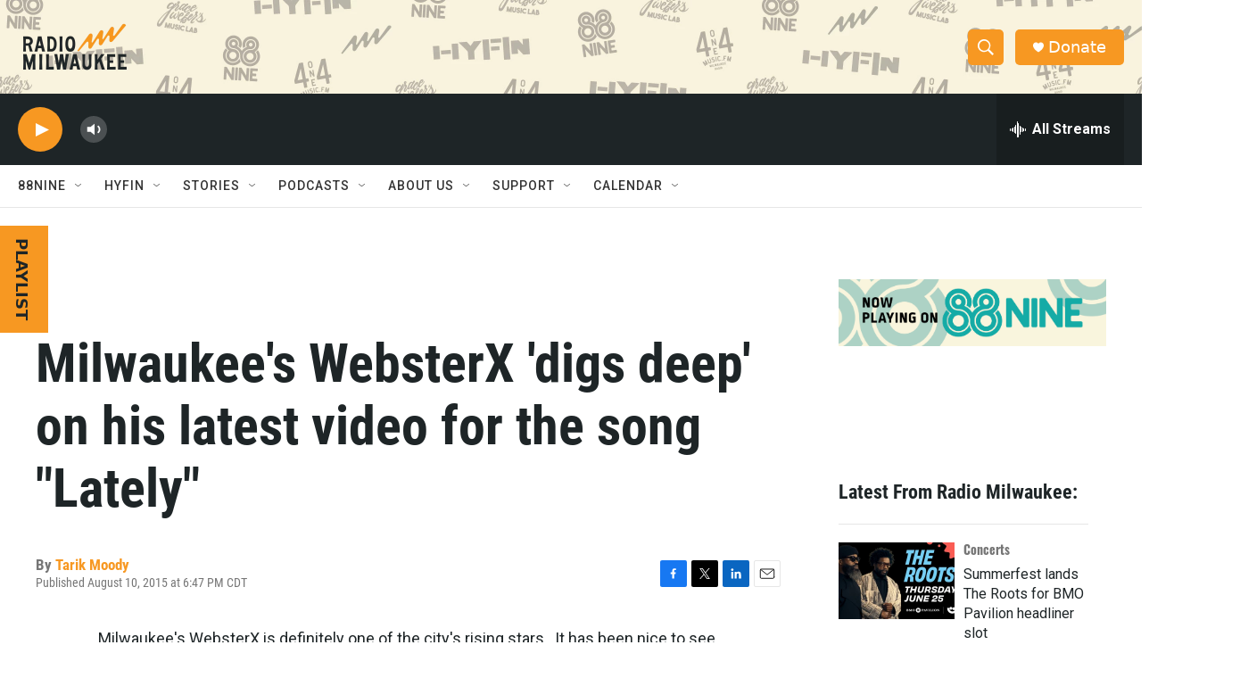

--- FILE ---
content_type: text/html; charset=utf-8
request_url: https://www.google.com/recaptcha/api2/aframe
body_size: 151
content:
<!DOCTYPE HTML><html><head><meta http-equiv="content-type" content="text/html; charset=UTF-8"></head><body><script nonce="NLNvawRtKg2-wdZfyF1-gA">/** Anti-fraud and anti-abuse applications only. See google.com/recaptcha */ try{var clients={'sodar':'https://pagead2.googlesyndication.com/pagead/sodar?'};window.addEventListener("message",function(a){try{if(a.source===window.parent){var b=JSON.parse(a.data);var c=clients[b['id']];if(c){var d=document.createElement('img');d.src=c+b['params']+'&rc='+(localStorage.getItem("rc::a")?sessionStorage.getItem("rc::b"):"");window.document.body.appendChild(d);sessionStorage.setItem("rc::e",parseInt(sessionStorage.getItem("rc::e")||0)+1);localStorage.setItem("rc::h",'1769028096727');}}}catch(b){}});window.parent.postMessage("_grecaptcha_ready", "*");}catch(b){}</script></body></html>